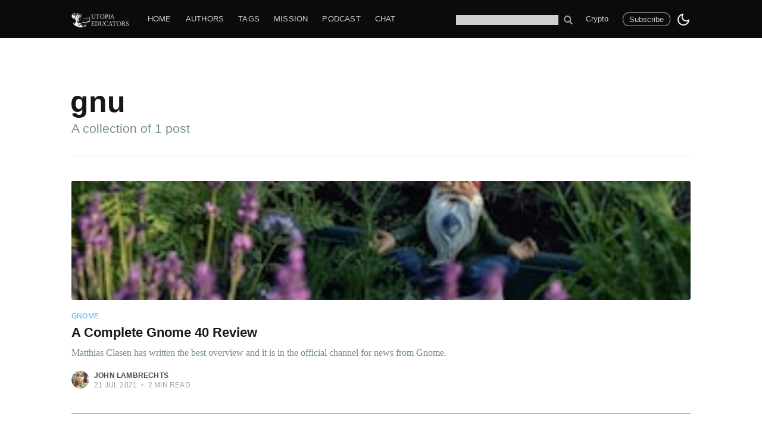

--- FILE ---
content_type: text/html; charset=utf-8
request_url: https://utopiaeducators.com/tag/gnu/
body_size: 10506
content:
<!DOCTYPE html>
<html lang="en" data-theme="light">
<head>

    <meta charset="utf-8" />
    <meta http-equiv="X-UA-Compatible" content="IE=edge" />

    <title>gnu - Utopia Educators</title>
    <meta name="HandheldFriendly" content="True" />
    <meta name="viewport" content="width=device-width, initial-scale=1.0" />

    <link rel="stylesheet" type="text/css" href="/assets/built/screen.css?v=dfea3c80be" />
    <link rel="stylesheet" type="text/css" href="/assets/css/custom.css?v=dfea3c80be" />

    <script>
        if(typeof(Storage) !== 'undefined') {
            if (localStorage.getItem('selected-theme') == 'light') {
                document.documentElement.setAttribute('data-theme', 'light');
            }
            else if (localStorage.getItem('selected-theme') == 'dark') {
                document.documentElement.setAttribute('data-theme', 'dark');
            }
        }
    </script>
    <link rel="icon" href="https://utopiaeducators.com/content/images/size/w256h256/2020/04/utopia_logo_transparent_square.png" type="image/png">
    <link rel="canonical" href="https://utopiaeducators.com/tag/gnu/">
    <meta name="referrer" content="no-referrer-when-downgrade">
    
    <meta property="og:site_name" content="Utopia Educators">
    <meta property="og:type" content="website">
    <meta property="og:title" content="gnu - Utopia Educators">
    <meta property="og:description" content="World perspectives from authors and journalists around the world. Edited by John P Lambrechts">
    <meta property="og:url" content="https://utopiaeducators.com/tag/gnu/">
    <meta property="og:image" content="https://utopiaeducators.com/content/images/2025/10/header.webp">
    <meta property="article:publisher" content="https://www.facebook.com/utopiaeducators">
    <meta name="twitter:card" content="summary_large_image">
    <meta name="twitter:title" content="gnu - Utopia Educators">
    <meta name="twitter:description" content="World perspectives from authors and journalists around the world. Edited by John P Lambrechts">
    <meta name="twitter:url" content="https://utopiaeducators.com/tag/gnu/">
    <meta name="twitter:image" content="https://utopiaeducators.com/content/images/2025/10/header.webp">
    <meta name="twitter:site" content="@utopiaeducators">
    <meta property="og:image:width" content="1200">
    <meta property="og:image:height" content="474">
    
    <script type="application/ld+json">
{
    "@context": "https://schema.org",
    "@type": "Series",
    "publisher": {
        "@type": "Organization",
        "name": "Utopia Educators",
        "url": "https://utopiaeducators.com/",
        "logo": {
            "@type": "ImageObject",
            "url": "https://utopiaeducators.com/content/images/2020/06/utopia_fulltransparent2.png"
        }
    },
    "url": "https://utopiaeducators.com/tag/gnu/",
    "name": "gnu",
    "mainEntityOfPage": "https://utopiaeducators.com/tag/gnu/"
}
    </script>

    <meta name="generator" content="Ghost 6.2">
    <link rel="alternate" type="application/rss+xml" title="Utopia Educators" href="https://utopiaeducators.com/rss/">
    <script defer src="https://cdn.jsdelivr.net/ghost/portal@~2.54/umd/portal.min.js" data-i18n="true" data-ghost="https://utopiaeducators.com/" data-key="8173dc6227d43ee1b48c0c26f4" data-api="https://utopiaeducators.com/ghost/api/content/" data-locale="en" data-members-signin-otc="false" crossorigin="anonymous"></script><style id="gh-members-styles">.gh-post-upgrade-cta-content,
.gh-post-upgrade-cta {
    display: flex;
    flex-direction: column;
    align-items: center;
    font-family: -apple-system, BlinkMacSystemFont, 'Segoe UI', Roboto, Oxygen, Ubuntu, Cantarell, 'Open Sans', 'Helvetica Neue', sans-serif;
    text-align: center;
    width: 100%;
    color: #ffffff;
    font-size: 16px;
}

.gh-post-upgrade-cta-content {
    border-radius: 8px;
    padding: 40px 4vw;
}

.gh-post-upgrade-cta h2 {
    color: #ffffff;
    font-size: 28px;
    letter-spacing: -0.2px;
    margin: 0;
    padding: 0;
}

.gh-post-upgrade-cta p {
    margin: 20px 0 0;
    padding: 0;
}

.gh-post-upgrade-cta small {
    font-size: 16px;
    letter-spacing: -0.2px;
}

.gh-post-upgrade-cta a {
    color: #ffffff;
    cursor: pointer;
    font-weight: 500;
    box-shadow: none;
    text-decoration: underline;
}

.gh-post-upgrade-cta a:hover {
    color: #ffffff;
    opacity: 0.8;
    box-shadow: none;
    text-decoration: underline;
}

.gh-post-upgrade-cta a.gh-btn {
    display: block;
    background: #ffffff;
    text-decoration: none;
    margin: 28px 0 0;
    padding: 8px 18px;
    border-radius: 4px;
    font-size: 16px;
    font-weight: 600;
}

.gh-post-upgrade-cta a.gh-btn:hover {
    opacity: 0.92;
}</style>
    <script defer src="https://cdn.jsdelivr.net/ghost/sodo-search@~1.8/umd/sodo-search.min.js" data-key="8173dc6227d43ee1b48c0c26f4" data-styles="https://cdn.jsdelivr.net/ghost/sodo-search@~1.8/umd/main.css" data-sodo-search="https://utopiaeducators.com/" data-locale="en" crossorigin="anonymous"></script>
    
    <link href="https://utopiaeducators.com/webmentions/receive/" rel="webmention">
    <script defer src="/public/cards.min.js?v=dfea3c80be"></script>
    <link rel="stylesheet" type="text/css" href="/public/cards.min.css?v=dfea3c80be">
    <script defer src="/public/comment-counts.min.js?v=dfea3c80be" data-ghost-comments-counts-api="https://utopiaeducators.com/members/api/comments/counts/"></script>
    <script defer src="/public/member-attribution.min.js?v=dfea3c80be"></script><style>:root {--ghost-accent-color: #000000;}</style>
    <style>
  .kg-bookmark-card a.kg-bookmark-container, .kg-bookmark-card a.kg-bookmark-container:hover {
      background: transparent;
  }
  .post-full-comments {
    padding: 10px;
    background: #bdbdbd;
  }
</style>
<link rel="stylesheet" type="text/css" href="//cdnjs.cloudflare.com/ajax/libs/cookieconsent2/3.0.3/cookieconsent.min.css" />
<script src="//cdnjs.cloudflare.com/ajax/libs/cookieconsent2/3.0.3/cookieconsent.min.js"></script>
<meta name="p:domain_verify" content="d1339d3e9c5a0ce058a3afc225b07f5d"/>
<noscript>
<!-- Matomo Image Tracker-->
<img referrerpolicy="no-referrer-when-downgrade" src="https://analytics.utopiaeducators.com/matomo.php?idsite=1&amp;rec=1" style="border:0" alt="" />
<!-- End Matomo -->
</noscript>
<!-- Matomo -->
<script>
  var _paq = window._paq = window._paq || [];
  /* tracker methods like "setCustomDimension" should be called before "trackPageView" */
  _paq.push(['trackPageView']);
  _paq.push(['enableLinkTracking']);
  (function() {
    var u="//analytics.utopiaeducators.com/";
    _paq.push(['setTrackerUrl', u+'matomo.php']);
    _paq.push(['setSiteId', '1']);
    var d=document, g=d.createElement('script'), s=d.getElementsByTagName('script')[0];
    g.async=true; g.src=u+'matomo.js'; s.parentNode.insertBefore(g,s);
  })();
</script>
<!-- End Matomo Code -->
<meta name="lightning" content="superjohn@getalby.com" /> 
<meta property="og:image" content="https://utopiaeducators.com/content/images/size/w300/2020/06/utopia_fulltransparent2.png" />

</head>
<body class="home-template">

    <div class="site-wrapper">

        
<header class="site-archive-header">
    <div class="outer site-nav-main">
    <div class="inner">
        <nav class="site-nav">
    <div class="site-nav-left-wrapper">
        <div class="site-nav-left">
                <a class="site-nav-logo" href="https://utopiaeducators.com"><img src="https://utopiaeducators.com/content/images/2020/06/utopia_fulltransparent2.png" alt="Utopia Educators" /></a>
            <div class="site-nav-content">
                    <ul class="nav">
    <li class="nav-home"><a href="https://utopiaeducators.com/">Home</a></li>
    <li class="nav-authors"><a href="https://utopiaeducators.com/authors/">Authors</a></li>
    <li class="nav-tags"><a href="https://utopiaeducators.com/browse-tags/">Tags</a></li>
    <li class="nav-mission"><a href="https://utopiaeducators.com/mission-statement/">Mission</a></li>
    <li class="nav-podcast"><a href="https://utopiaeducators.com/tag/podcast/">Podcast</a></li>
    <li class="nav-chat"><a href="https://discord.gg/w8PByFX">Chat</a></li>
</ul>


            </div>
        </div>
    </div>
    <div class="site-nav-right">
		<form action="/utopia-search/" method="GET" style="margin-top: 3px" class="social-link social-link-fb">
        <input style="color:#000; border: 0px;" name="q" type="search" alt="search" id="google-search-box" value="" />
        <button type="submit" style="filter: invert(1); padding: 0px; padding-left:5px; background: transparent; color: #fff;" class="social-link social-link-fb">
<svg version="1.1" xmlns="http://www.w3.org/2000/svg" xmlns:xlink="http://www.w3.org/1999/xlink" x="0px" y="0px" viewBox="0 0 1000 1000" enable-background="new 0 0 1000 1000" xml:space="preserve" style="height: 1.5rem; filter: invert(1); margin-top:-3px">
<g><path d="M954.7,855L774.6,674.8c-13.5-13.5-30.8-20.8-48.4-22.5c54.3-67.7,87-153.5,87-246.8C813.1,187.4,635.7,10,417.6,10S22.1,187.4,22.1,405.5S199.5,801,417.6,801c82.3,0,158.8-25.3,222.1-68.5c0.4,19.6,8,39.1,23,54.1l180.2,180.2c15.4,15.5,35.7,23.2,55.9,23.2c20.2,0,40.5-7.7,55.9-23.2C985.6,935.9,985.6,885.9,954.7,855z M417.6,669.2c-145.4,0-263.7-118.3-263.7-263.7s118.3-263.7,263.7-263.7s263.7,118.3,263.7,263.7S563,669.2,417.6,669.2z"></path></g>
</svg>
        </button>
</form>
<script type="text/javascript">
function getParameterByName(name, url) {
    if (!url) url = window.location.href;
    name = name.replace(/[\[\]]/g, '\\$&');
    var regex = new RegExp('[?&]' + name + '(=([^&#]*)|&|#|$)'),
        results = regex.exec(url);
    if (!results) return null;
    if (!results[2]) return '';
    return decodeURIComponent(results[2].replace(/\+/g, ' '));
}
document.getElementById("google-search-box").value = getParameterByName('q');
</script>
            <ul class="nav">
    <li class="nav-crypto"><a href="https://utopiaeducators.com/cryptocurrency-in-2025/">Crypto</a></li>
</ul>


            <a class="subscribe-button" href="#subscribe">Subscribe</a>
        <div class="dark-light">
            <div class="icon-dark">
                <svg xmlns="http://www.w3.org/2000/svg" width="24" height="24" viewBox="0 0 24 24" fill="none" stroke="currentColor" stroke-width="2" stroke-linecap="round" stroke-linejoin="round" class="feather feather-sun"><circle cx="12" cy="12" r="5"></circle><line x1="12" y1="1" x2="12" y2="3"></line><line x1="12" y1="21" x2="12" y2="23"></line><line x1="4.22" y1="4.22" x2="5.64" y2="5.64"></line><line x1="18.36" y1="18.36" x2="19.78" y2="19.78"></line><line x1="1" y1="12" x2="3" y2="12"></line><line x1="21" y1="12" x2="23" y2="12"></line><line x1="4.22" y1="19.78" x2="5.64" y2="18.36"></line><line x1="18.36" y1="5.64" x2="19.78" y2="4.22"></line></svg>            </div>
            <div class="icon-light">
                <svg xmlns="http://www.w3.org/2000/svg" width="24" height="24" viewBox="0 0 24 24" fill="none" stroke="currentColor" stroke-width="2" stroke-linecap="round" stroke-linejoin="round" class="feather feather-moon"><path d="M21 12.79A9 9 0 1 1 11.21 3 7 7 0 0 0 21 12.79z"></path></svg>            </div>
        </div>
    </div>
</nav>
    </div>
</div>    

<div class="outer site-header-background no-image">

 
        <div class="inner site-header-content">
            <h1 class="site-title">gnu</h1>
            <h2 class="site-description">
                A collection of 1 post
            </h2>
        </div>
    </div>
</header>

<main id="site-main" class="site-main outer">
    <div class="inner posts">
        <div class="post-feed">
                <article class="post-card post tag-gnome tag-gnome40 tag-linux tag-gnu tag-hash-import-2023-06-04-14-40 tag-hash-import-2025-10-07-19-55 featured ">

    <a class="post-card-image-link" href="/a-complete-gnome-40-review/">
        <img class="post-card-image lazyload"
            src="https://images.unsplash.com/photo-1528659432556-884cfe1480ef?crop&#x3D;entropy&amp;cs&#x3D;tinysrgb&amp;fit&#x3D;max&amp;fm&#x3D;jpg&amp;ixid&#x3D;MnwxMTc3M3wwfDF8c2VhcmNofDE5fHxnbm9tZXxlbnwwfHx8fDE2MjY4NjE1Mjg&amp;ixlib&#x3D;rb-1.2.1&amp;q&#x3D;80&amp;w&#x3D;300"
            alt="A Complete Gnome 40 Review"
        />
    </a>

    <div class="post-card-content">

        <a class="post-card-content-link" href="/a-complete-gnome-40-review/">

            <header class="post-card-header">
                    <div class="post-card-primary-tag">gnome</div>
                <h2 class="post-card-title">A Complete Gnome 40 Review</h2>
            </header>

            <section class="post-card-excerpt">
                    <p>Matthias Clasen has written the best overview and it is in the official channel for news from Gnome.</p>
            </section>

        </a>

        <footer class="post-card-meta">
            <ul class="author-list">
                <li class="author-list-item">
            
                    <div class="author-name-tooltip">
                        John Lambrechts
                    </div>
            
                    <a href="/author/john-2/" class="static-avatar">
                        <img class="author-profile-image" src="/content/images/size/w300/2025/11/18671550159.jpg" alt="John Lambrechts" />
                    </a>
                </li>
            </ul>
            <div class="post-card-byline-content">
                <span><a href="/author/john-2/">John Lambrechts</a></span>
                <span class="post-card-byline-date"><time datetime="2021-07-21">21 Jul 2021</time> <span class="bull">&bull;</span> 2 min read</span>
            </div>
        </footer>

    </div>

</article>
        </div>
    </div>
</main>


        <footer class="site-footer outer">
            <div class="site-footer-content inner">
                <section class="copyright"><a href="https://utopiaeducators.com">Utopia Educators</a> &copy; 2025</section>
                <nav class="site-footer-nav">
                    <a href="https://utopiaeducators.com">Latest Posts</a>
                    <a href="https://www.facebook.com/utopiaeducators" target="_blank" rel="noopener">Facebook</a>
                    <a href="https://x.com/utopiaeducators" target="_blank" rel="noopener">Twitter</a>
                    <a href="https://ghost.org" target="_blank" rel="noopener">Ghost</a>
                </nav>
            </div>
        </footer>

    </div>

    <div class="subscribe-notification subscribe-success-message">
        <a class="subscribe-close-button" href="javascript:;"></a>
        You've successfully subscribed to Utopia Educators!
    </div>
    <div class="subscribe-notification subscribe-failure-message">
        <a class="subscribe-close-button" href="javascript:;"></a>
        Could not sign up! Invalid sign up link.
    </div>

    <div id="subscribe" class="subscribe-overlay">
        <a class="subscribe-close-overlay" href="#"></a>
        <a class="subscribe-close-button" href="#"></a>
        <div class="subscribe-overlay-content">
                <img class="subscribe-overlay-logo" src="https://utopiaeducators.com/content/images/2020/06/utopia_fulltransparent2.png" alt="Utopia Educators" />
            <div class="subscribe-form">
                <h1 class="subscribe-overlay-title">Subscribe to Utopia Educators</h1>
                <p class="subscribe-overlay-description">Stay up to date! Get all the latest & greatest posts delivered straight to your inbox</p>
                <form data-members-form="subscribe">
                    <div class="form-group">
                        <input class="subscribe-email" data-members-email placeholder="youremail@example.com"
                            autocomplete="false" />
                        <button class="button primary" type="submit">
                            <span class="button-content">Subscribe</span>
                            <span class="button-loader"><svg version="1.1" id="loader-1" xmlns="http://www.w3.org/2000/svg" xmlns:xlink="http://www.w3.org/1999/xlink" x="0px"
    y="0px" width="40px" height="40px" viewBox="0 0 40 40" enable-background="new 0 0 40 40" xml:space="preserve">
    <path opacity="0.2" fill="#000" d="M20.201,5.169c-8.254,0-14.946,6.692-14.946,14.946c0,8.255,6.692,14.946,14.946,14.946
s14.946-6.691,14.946-14.946C35.146,11.861,28.455,5.169,20.201,5.169z M20.201,31.749c-6.425,0-11.634-5.208-11.634-11.634
c0-6.425,5.209-11.634,11.634-11.634c6.425,0,11.633,5.209,11.633,11.634C31.834,26.541,26.626,31.749,20.201,31.749z" />
    <path fill="#000" d="M26.013,10.047l1.654-2.866c-2.198-1.272-4.743-2.012-7.466-2.012h0v3.312h0
C22.32,8.481,24.301,9.057,26.013,10.047z">
        <animateTransform attributeType="xml" attributeName="transform" type="rotate" from="0 20 20" to="360 20 20"
            dur="0.5s" repeatCount="indefinite" />
    </path>
</svg></span>
                        </button>
                    </div>
                    <div class="message-success">
                        <strong>Great!</strong> Check your inbox and click the link to confirm your subscription.
                    </div>
                    <div class="message-error">
                        Please enter a valid email address!
                    </div>
                </form>
            </div>
        </div>
    </div>

    <script
        src="https://code.jquery.com/jquery-3.4.1.min.js"
        integrity="sha256-CSXorXvZcTkaix6Yvo6HppcZGetbYMGWSFlBw8HfCJo="
        crossorigin="anonymous">
    </script>
    <script src="/assets/built/casper.js?v=dfea3c80be"></script>

    <script>
        // Parse the URL parameter
        function getParameterByName(name, url) {
            if (!url) url = window.location.href;
            name = name.replace(/[\[\]]/g, "\\$&");
            var regex = new RegExp("[?&]" + name + "(=([^&#]*)|&|#|$)"),
                results = regex.exec(url);
            if (!results) return null;
            if (!results[2]) return '';
            return decodeURIComponent(results[2].replace(/\+/g, " "));
        }

        // Give the parameter a variable name
        var action = getParameterByName('action');
        var success = getParameterByName('success');

        $(document).ready(function () {
            var html = $('html'),
            darkLight = $('.dark-light')
            darkLight.on('click', function(){
                if(html.attr('data-theme') === 'light'){
                    html.attr('data-theme', 'dark')
                    localStorage.setItem('selected-theme', 'dark');
                }else{
                    html.attr('data-theme', 'light')
                    localStorage.setItem('selected-theme', 'light');
                }
            })
            if (action == 'subscribe' && (success === null || success === 'true')) {
                $('body').addClass('subscribe-success');
            }

            if (action == 'subscribe' && success === 'false') {
                $('body').addClass('subscribe-failure');
            }

            $('.subscribe-notification .subscribe-close-button').click(function () {
                $('.subscribe-notification').addClass('close');
            });

            // Reset form on opening subscrion overlay
            $('.subscribe-button').click(function() {
                $('.subscribe-overlay form').removeClass();
                $('.subscribe-email').val('');
            });
        });
    </script>

    

    <svg aria-hidden="true" style="position: absolute; width: 0; height: 0; overflow: hidden;" version="1.1" xmlns="http://www.w3.org/2000/svg" xmlns:xlink="http://www.w3.org/1999/xlink">
    <defs>
        <!-- discord -->
        <symbol id="icon-discord" viewBox="0 0 24 24">
        <title>discord</title>
        <path d="M20.222 0c1.406 0 2.54 1.137 2.607 2.475v21.525l-2.677-2.273-1.47-1.338-1.604-1.398 0.67 2.205h-14.038c-1.402 0-2.54-1.065-2.54-2.476v-16.24c0-1.338 1.14-2.477 2.545-2.477l16.507-0.003zM14.104 5.683h-0.030l-0.202 0.2c2.073 0.6 3.076 1.537 3.076 1.537-1.336-0.668-2.54-1.002-3.744-1.137-0.87-0.135-1.74-0.064-2.475 0h-0.2c-0.47 0-1.47 0.2-2.81 0.735-0.467 0.203-0.735 0.336-0.735 0.336s1.002-1.002 3.21-1.537l-0.135-0.135s-1.672-0.064-3.477 1.27c0 0-1.805 3.144-1.805 7.020 0 0 1 1.74 3.743 1.806 0 0 0.4-0.533 0.805-1.002-1.54-0.468-2.14-1.404-2.14-1.404s0.134 0.066 0.335 0.2h0.060c0.030 0 0.044 0.015 0.060 0.030v0.006c0.016 0.016 0.030 0.030 0.060 0.030 0.33 0.136 0.66 0.27 0.93 0.4 0.466 0.202 1.065 0.403 1.8 0.536 0.93 0.135 1.996 0.2 3.21 0 0.6-0.135 1.2-0.267 1.8-0.535 0.39-0.2 0.87-0.4 1.397-0.737 0 0-0.6 0.936-2.205 1.404 0.33 0.466 0.795 1 0.795 1 2.744-0.060 3.81-1.8 3.87-1.726 0-3.87-1.815-7.020-1.815-7.020-1.635-1.214-3.165-1.26-3.435-1.26l0.056-0.020zM14.272 10.096c0.703 0 1.27 0.6 1.27 1.335 0 0.74-0.57 1.34-1.27 1.34s-1.27-0.6-1.27-1.334c0.002-0.74 0.573-1.338 1.27-1.338zM9.729 10.096c0.7 0 1.266 0.6 1.266 1.335 0 0.74-0.57 1.34-1.27 1.34s-1.27-0.6-1.27-1.334c0-0.74 0.57-1.338 1.27-1.338z"></path>
        </symbol>
        <!-- flickr -->
        <symbol id="icon-flickr" viewBox="0 0 21 24">
        <title>flickr</title>
        <path d="M16.714 1.714c2.129 0 3.857 1.728 3.857 3.857v12.857c0 2.129-1.728 3.857-3.857 3.857h-12.857c-2.129 0-3.857-1.728-3.857-3.857v-12.857c0-2.129 1.728-3.857 3.857-3.857h12.857zM9.348 12c0-1.567-1.272-2.839-2.839-2.839s-2.839 1.272-2.839 2.839 1.272 2.839 2.839 2.839 2.839-1.272 2.839-2.839zM16.902 12c0-1.567-1.272-2.839-2.839-2.839s-2.839 1.272-2.839 2.839 1.272 2.839 2.839 2.839 2.839-1.272 2.839-2.839z"></path>
        </symbol>
        <!-- tumblr -->
        <symbol id="icon-tumblr" viewBox="0 0 15 24">
        <title>tumblr</title>
        <path d="M12.643 17.799l1.071 3.174c-0.402 0.603-2.223 1.286-3.857 1.313-4.862 0.080-6.696-3.455-6.696-5.946v-7.286h-2.25v-2.879c3.375-1.219 4.192-4.272 4.379-6.013 0.013-0.107 0.107-0.161 0.161-0.161h3.268v5.679h4.46v3.375h-4.473v6.938c0 0.938 0.348 2.237 2.143 2.196 0.589-0.013 1.379-0.188 1.795-0.388z"></path>
        </symbol>
        <!-- dribbble -->
        <symbol id="icon-dribbble" viewBox="0 0 21 24">
        <title>dribbble</title>
        <path d="M13.714 20.089c-0.134-0.777-0.643-3.455-1.875-6.67-0.013 0-0.040 0.013-0.054 0.013 0 0-5.21 1.821-6.897 5.491-0.080-0.067-0.201-0.147-0.201-0.147 1.527 1.246 3.469 2.009 5.598 2.009 1.219 0 2.371-0.254 3.429-0.696zM11.237 11.96c-0.214-0.496-0.455-0.991-0.71-1.487-4.527 1.353-8.866 1.246-9.013 1.246-0.013 0.094-0.013 0.188-0.013 0.281 0 2.25 0.857 4.313 2.25 5.866v0c2.397-4.272 7.138-5.799 7.138-5.799 0.121-0.040 0.241-0.067 0.348-0.107zM9.804 9.121c-1.527-2.705-3.147-4.902-3.268-5.063-2.451 1.152-4.272 3.415-4.848 6.134 0.228 0 3.897 0.040 8.116-1.071zM18.964 13.393c-0.188-0.054-2.638-0.83-5.478-0.388 1.152 3.174 1.621 5.759 1.714 6.281 1.969-1.326 3.362-3.442 3.763-5.893zM8.183 3.469c-0.013 0-0.013 0-0.027 0.013 0 0 0.013-0.013 0.027-0.013zM16.085 5.411c-1.54-1.366-3.576-2.196-5.799-2.196-0.71 0-1.406 0.094-2.076 0.254 0.134 0.174 1.795 2.357 3.295 5.116 3.308-1.232 4.554-3.134 4.58-3.174zM19.071 11.906c-0.027-2.076-0.763-3.991-1.996-5.491-0.027 0.027-1.433 2.063-4.902 3.482 0.201 0.415 0.402 0.844 0.589 1.272 0.067 0.147 0.121 0.308 0.188 0.455 3.027-0.388 6.013 0.268 6.121 0.281zM20.571 12c0 5.679-4.607 10.286-10.286 10.286s-10.286-4.607-10.286-10.286 4.607-10.286 10.286-10.286 10.286 4.607 10.286 10.286z"></path>
        </symbol>
        <!-- vk -->
        <symbol id="icon-vk" viewBox="0 0 26 24">
        <title>vk</title>
        <path d="M25.674 6.964c0.201 0.549-0.429 1.835-2.009 3.938-2.598 3.455-2.879 3.134-0.737 5.129 2.062 1.915 2.491 2.839 2.558 2.96 0 0 0.857 1.5-0.951 1.513l-3.429 0.054c-0.737 0.147-1.714-0.522-1.714-0.522-1.286-0.884-2.491-3.174-3.429-2.879 0 0-0.964 0.308-0.938 2.371 0.013 0.442-0.201 0.683-0.201 0.683s-0.241 0.254-0.71 0.295h-1.54c-3.388 0.214-6.375-2.906-6.375-2.906s-3.268-3.375-6.134-10.112c-0.188-0.442 0.013-0.656 0.013-0.656s0.201-0.254 0.763-0.254l3.67-0.027c0.348 0.054 0.589 0.241 0.589 0.241s0.214 0.147 0.321 0.429c0.603 1.5 1.379 2.866 1.379 2.866 1.339 2.759 2.25 3.228 2.772 2.946 0 0 0.683-0.415 0.536-3.75-0.054-1.205-0.388-1.754-0.388-1.754-0.308-0.415-0.884-0.536-1.138-0.576-0.201-0.027 0.134-0.509 0.576-0.723 0.656-0.321 1.821-0.335 3.201-0.321 1.085 0.013 1.393 0.080 1.808 0.174 1.272 0.308 0.844 1.487 0.844 4.326 0 0.911-0.174 2.183 0.482 2.598 0.281 0.188 0.978 0.027 2.692-2.893 0 0 0.804-1.393 1.433-3.013 0.107-0.295 0.335-0.415 0.335-0.415s0.214-0.121 0.509-0.080l3.857-0.027c1.165-0.147 1.353 0.388 1.353 0.388z"></path>
        </symbol>
        <!-- slack -->
        <symbol id="icon-slack" viewBox="0 0 22 24">
        <title>slack</title>
        <path d="M20.344 10.393c1.098 0 1.942 0.804 1.942 1.902 0 0.857-0.442 1.46-1.246 1.741l-2.304 0.79 0.75 2.237c0.067 0.201 0.094 0.415 0.094 0.629 0 1.058-0.857 1.942-1.915 1.942-0.844 0-1.594-0.522-1.862-1.326l-0.737-2.21-4.152 1.42 0.737 2.196c0.067 0.201 0.107 0.415 0.107 0.629 0 1.045-0.857 1.942-1.929 1.942-0.844 0-1.58-0.522-1.848-1.326l-0.737-2.183-2.049 0.71c-0.214 0.067-0.442 0.121-0.67 0.121-1.085 0-1.902-0.804-1.902-1.888 0-0.83 0.536-1.58 1.326-1.848l2.089-0.71-1.406-4.192-2.089 0.723c-0.214 0.067-0.429 0.107-0.643 0.107-1.071 0-1.902-0.817-1.902-1.888 0-0.83 0.536-1.58 1.326-1.848l2.103-0.71-0.71-2.129c-0.067-0.201-0.107-0.415-0.107-0.629 0-1.058 0.857-1.942 1.929-1.942 0.844 0 1.58 0.522 1.848 1.326l0.723 2.143 4.152-1.406-0.723-2.143c-0.067-0.201-0.107-0.415-0.107-0.629 0-1.058 0.871-1.942 1.929-1.942 0.844 0 1.594 0.536 1.862 1.326l0.71 2.156 2.17-0.737c0.188-0.054 0.375-0.080 0.576-0.080 1.045 0 1.942 0.777 1.942 1.848 0 0.83-0.643 1.527-1.393 1.781l-2.103 0.723 1.406 4.232 2.196-0.75c0.201-0.067 0.415-0.107 0.616-0.107zM9.71 13.902l4.152-1.406-1.406-4.219-4.152 1.433z"></path>
        </symbol>
        <!-- behance -->
        <symbol id="icon-behance" viewBox="0 0 21 24">
        <title>behance</title>
        <path d="M16.714 1.714c2.129 0 3.857 1.728 3.857 3.857v12.857c0 2.129-1.728 3.857-3.857 3.857h-12.857c-2.129 0-3.857-1.728-3.857-3.857v-12.857c0-2.129 1.728-3.857 3.857-3.857h12.857zM6.683 6.629h-4.969v10.54h5.116c1.915 0 3.71-0.911 3.71-3.054 0-1.326-0.629-2.304-1.915-2.679 0.938-0.455 1.433-1.138 1.433-2.196 0-2.103-1.567-2.612-3.375-2.612zM6.388 10.888h-2.357v-2.464h2.183c0.83 0 1.594 0.228 1.594 1.205 0 0.897-0.589 1.259-1.42 1.259zM6.509 15.375h-2.478v-2.906h2.531c1.018 0 1.661 0.442 1.661 1.513s-0.763 1.393-1.714 1.393zM15.214 15.804c-1.232 0-1.875-0.723-1.875-1.942h5.504c0.013-0.134 0.013-0.268 0.013-0.402 0-2.25-1.326-4.138-3.723-4.138-2.317 0-3.911 1.754-3.911 4.045 0 2.384 1.5 4.004 3.911 4.004 1.835 0 3.013-0.817 3.576-2.558h-1.848c-0.201 0.643-1.018 0.991-1.647 0.991zM15.080 10.902c1.045 0 1.567 0.629 1.661 1.634h-3.402c0.067-1.004 0.737-1.634 1.741-1.634zM12.911 7.339h4.272v1.031h-4.272v-1.031z"></path>
        </symbol>
        <!-- spotify -->
        <symbol id="icon-spotify" viewBox="0 0 21 24">
        <title>spotify</title>
        <path d="M15.094 16.205c0-0.375-0.147-0.522-0.402-0.683-1.728-1.031-3.737-1.54-5.987-1.54-1.313 0-2.571 0.174-3.844 0.455-0.308 0.067-0.563 0.268-0.563 0.696 0 0.335 0.254 0.656 0.656 0.656 0.121 0 0.335-0.067 0.496-0.107 1.045-0.214 2.143-0.362 3.254-0.362 1.969 0 3.83 0.482 5.317 1.379 0.161 0.094 0.268 0.147 0.442 0.147 0.335 0 0.629-0.268 0.629-0.643zM16.379 13.326c0-0.362-0.134-0.616-0.469-0.817-2.049-1.219-4.647-1.888-7.339-1.888-1.728 0-2.906 0.241-4.058 0.563-0.429 0.121-0.643 0.415-0.643 0.857s0.362 0.804 0.804 0.804c0.188 0 0.295-0.054 0.496-0.107 0.938-0.254 2.063-0.442 3.362-0.442 2.545 0 4.862 0.67 6.536 1.661 0.147 0.080 0.295 0.174 0.509 0.174 0.455 0 0.804-0.362 0.804-0.804zM17.826 10.004c0-0.496-0.214-0.75-0.536-0.938-2.317-1.353-5.491-1.982-8.518-1.982-1.781 0-3.415 0.201-4.875 0.629-0.375 0.107-0.723 0.429-0.723 0.991 0 0.549 0.415 0.978 0.964 0.978 0.201 0 0.388-0.067 0.536-0.107 1.299-0.362 2.705-0.496 4.112-0.496 2.786 0 5.679 0.616 7.54 1.728 0.188 0.107 0.321 0.161 0.536 0.161 0.509 0 0.964-0.402 0.964-0.964zM20.571 12c0 5.679-4.607 10.286-10.286 10.286s-10.286-4.607-10.286-10.286 4.607-10.286 10.286-10.286 10.286 4.607 10.286 10.286z"></path>
        </symbol>
        <!-- codepen -->
        <symbol id="icon-codepen" viewBox="0 0 24 24">
        <title>codepen</title>
        <path d="M2.893 15.656l8.076 5.384v-4.808l-4.473-2.987zM2.063 13.728l2.585-1.728-2.585-1.728v3.455zM13.031 21.040l8.076-5.384-3.603-2.411-4.473 2.987v4.808zM12 14.438l3.643-2.438-3.643-2.438-3.643 2.438zM6.496 10.754l4.473-2.987v-4.808l-8.076 5.384zM19.353 12l2.585 1.728v-3.455zM17.504 10.754l3.603-2.411-8.076-5.384v4.808zM24 8.344v7.313c0 0.335-0.174 0.67-0.455 0.857l-10.969 7.313c-0.174 0.107-0.375 0.174-0.576 0.174s-0.402-0.067-0.576-0.174l-10.969-7.313c-0.281-0.188-0.455-0.522-0.455-0.857v-7.313c0-0.335 0.174-0.67 0.455-0.857l10.969-7.313c0.174-0.107 0.375-0.174 0.576-0.174s0.402 0.067 0.576 0.174l10.969 7.313c0.281 0.188 0.455 0.522 0.455 0.857z"></path>
        </symbol>
        <!-- twitch -->
        <symbol id="icon-twitch" viewBox="0 0 24 24">
        <title>twitch</title>
        <path d="M12 5.813v5.813h-1.942v-5.813h1.942zM17.33 5.813v5.813h-1.942v-5.813h1.942zM17.33 15.991l3.388-3.402v-10.647h-15.991v14.049h4.366v2.906l2.906-2.906h5.33zM22.661 0v13.567l-5.813 5.813h-4.366l-2.906 2.906h-2.906v-2.906h-5.33v-15.509l1.46-3.871h19.862z"></path>
        </symbol>
        <!-- vimeo -->
        <symbol id="icon-vimeo" viewBox="0 0 24 24">
        <title>vimeo</title>
        <path d="M22.888 6.938c-0.094 2.116-1.58 5.022-4.446 8.719-2.973 3.844-5.464 5.772-7.527 5.772-1.272 0-2.344-1.179-3.214-3.522-0.589-2.143-1.179-4.299-1.768-6.455-0.643-2.344-1.353-3.509-2.103-3.509-0.161 0-0.723 0.335-1.701 1.018l-1.031-1.313c1.071-0.951 2.129-1.915 3.188-2.839 1.42-1.259 2.504-1.888 3.228-1.955 1.701-0.161 2.732 0.991 3.134 3.469 0.415 2.679 0.723 4.353 0.884 4.996 0.496 2.223 1.018 3.335 1.607 3.335 0.455 0 1.138-0.71 2.063-2.156 0.911-1.446 1.393-2.545 1.46-3.295 0.121-1.246-0.362-1.862-1.46-1.862-0.522 0-1.058 0.121-1.621 0.348 1.071-3.509 3.121-5.21 6.147-5.116 2.237 0.067 3.295 1.527 3.161 4.366z"></path>
        </symbol>
        <!-- snapchat -->
        <symbol id="icon-snapchat" viewBox="0 0 22 24">
        <title>snapchat</title>
        <path d="M11.357 1.714c2.411-0.027 4.406 1.326 5.411 3.496 0.308 0.656 0.362 1.674 0.362 2.397 0 0.857-0.067 1.701-0.121 2.558 0.107 0.054 0.254 0.094 0.375 0.094 0.482 0 0.884-0.362 1.366-0.362 0.455 0 1.112 0.321 1.112 0.857 0 1.286-2.692 1.045-2.692 2.17 0 0.201 0.080 0.388 0.161 0.576 0.643 1.406 1.862 2.759 3.308 3.362 0.348 0.147 0.696 0.228 1.071 0.308 0.241 0.054 0.375 0.228 0.375 0.469 0 0.911-2.317 1.286-2.933 1.379-0.268 0.415-0.067 1.393-0.777 1.393-0.549 0-1.098-0.174-1.688-0.174-0.281 0-0.563 0.013-0.83 0.067-1.594 0.268-2.129 1.982-4.741 1.982-2.518 0-3.121-1.714-4.674-1.982-0.281-0.054-0.563-0.067-0.844-0.067-0.603 0-1.179 0.201-1.661 0.201-0.75 0-0.522-0.991-0.804-1.42-0.616-0.094-2.933-0.469-2.933-1.379 0-0.241 0.134-0.415 0.375-0.469 0.375-0.080 0.723-0.161 1.071-0.308 1.433-0.589 2.679-1.955 3.308-3.362 0.080-0.188 0.161-0.375 0.161-0.576 0-1.125-2.705-0.911-2.705-2.156 0-0.522 0.616-0.857 1.085-0.857 0.415 0 0.83 0.348 1.353 0.348 0.147 0 0.295-0.027 0.429-0.094-0.054-0.844-0.121-1.688-0.121-2.545 0-0.723 0.054-1.754 0.362-2.411 1.179-2.545 3.174-3.469 5.839-3.496z"></path>
        </symbol>
        <!-- telegram -->
        <symbol id="icon-telegram" viewBox="0 0 24 24">
        <title>telegram</title>
        <path d="M15.924 17.504l1.969-9.281c0.174-0.817-0.295-1.138-0.83-0.938l-11.571 4.46c-0.79 0.308-0.777 0.75-0.134 0.951l2.96 0.924 6.871-4.326c0.321-0.214 0.616-0.094 0.375 0.121l-5.558 5.022-0.214 3.054c0.308 0 0.442-0.134 0.603-0.295l1.446-1.393 3 2.21c0.549 0.308 0.938 0.147 1.085-0.509zM24 12c0 6.629-5.371 12-12 12s-12-5.371-12-12 5.371-12 12-12 12 5.371 12 12z"></path>
        </symbol>
    </defs>
</svg>
<script>
var followSocialMedia = {
  'youtube': ['https://www.youtube.com/channel/UCazMWuxhiFltWThtGdI57DA','Utopia Educators'],
  'instagram': ['https://instagram.com/utopiaeducators','@utopiaeducators'],
  'linkedin': ['https://www.linkedin.com/company/utopiaeducators/','Utopia Educators'],
  'discord': ['https://discord.gg/9Ahf49A','Discord'],
};
</script>
<script>
var disqusShortName = 'utopiaeducators';
</script>
</body>
</html>


--- FILE ---
content_type: text/css; charset=UTF-8
request_url: https://utopiaeducators.com/assets/css/custom.css?v=dfea3c80be
body_size: 1756
content:
.text-center{
	text-align: center;
}
.page-heading {
    margin: 50px auto 0 auto;
    font-size: 45px;
    font-weight: 700;
}
.feature-posts-wrap {
    display: flex;
    flex-wrap: wrap;
    flex-basis: 50%;
    justify-content: center;
}
.feature-post-card-home {
    flex-basis: 50%;
    padding: 50px 50px 0px 50px;
}
.feature-post-card-home .meta {
    background: white;
    /*border-radius: 10px;*/
    padding: 10px 15px;
    transform: translateY(-50px);
    width: 80%;
    margin: 0 auto;
    box-shadow: 0px 0px 5px #b1afaf;
}
.feature-post-card-home .post-card-excerpt p {
    margin-bottom: 1em;
    max-height: 75px;
    overflow: hidden;
}
.feature-post-card-home .post-card-image {
    width: 100%;
    height: 200px;
    background: var(--lightgrey) no-repeat 50%;
    -o-object-fit: cover;
    object-fit: cover;
    border-radius: 10px;
}
.page-heading svg {
    width: 35px;
    display: inline-block;
    vertical-align: revert;
}
.bg-color-section {
    /*background: whitesmoke;*/
}
.c-title-bar {
    display: -webkit-box;
    display: -ms-flexbox;
    display: flex;
    -webkit-box-align: baseline;
    -ms-flex-align: baseline;
    align-items: baseline;
    -webkit-box-pack: justify;
    -ms-flex-pack: justify;
    justify-content: space-between;
    margin-bottom: 24px;
    border-bottom: 1px solid #e3e3e3;
}
.c-card-author-mini {
    width: 100%;
    display: -webkit-box;
    display: -ms-flexbox;
    display: flex;
    -webkit-box-align: center;
    -ms-flex-align: center;
    align-items: center;
    padding: 24px;
    /* background-color: #fff; */
    background: linear-gradient(#ffffff,#efefef);
    border-radius: 2px;
    border: .5px solid #e3e3e3;
    flex-basis: 30%;
    margin: 50px 15px;
    /* box-shadow: 0px 0px 5px #b1afaf; */
}
.c-card-author-mini:not(:last-child) {
    /*margin-bottom: 24px;*/
}
.c-card-author-mini__media {
    width: 64px;
    height: 64px;
    border-radius: 100%;
    margin-right: 16px;
    background-color: gray;
}
.c-card-author-mini__image {
    -o-object-fit: cover;
    object-fit: cover;
    width: 64px;
    height: 64px;
    min-width: 64px;
    border-radius: 100%;
}
.lazyloaded {
    opacity: 1;
    -webkit-transition: opacity .5s ease;
    transition: opacity .5s ease;
}
.c-card-author-mini__name {
    font-size: 14px;
    line-height: 22px;
    font-weight: 700;
    -webkit-transition: .5s;
    transition: .5s;
    letter-spacing: .5px;
}
.c-card-author-mini__bio {
    color: gray;
    font-size: 12px;
    line-height: 16px;
    font-weight: 500;
    margin-top: 4px;
}
.authors-wrap {
    display: flex;
    flex-wrap: wrap;
    justify-content: center;
    margin: 30px auto;
}
.c-tag-card__title a {
    color: #000;
    font-weight: 600;
    font-size: 20px;
    display: inline-block;
}
.c-tag-card__title a span {
    background: #000;
    color: #fff;
    padding: 4px 8px;
    line-height: 1;
    font-size: 13px;
    border-radius: 5px;
    display: inline-block;
    vertical-align: middle;
}
.tags-wrap {
    display: flex;
    justify-content: center;
    margin: 40px auto;
    width: 90%;
    flex-wrap: wrap;
}
.c-tag-card__title {
    flex-basis: 33.3333%;
    text-align: center;
}
.c-tag-card__title a:hover{
	text-decoration: none;
}
.section-border-top{
	border-top: 1px solid #f1f1f1;
}
.feature-post-section {
    margin-top: 40px;
}
.feature-posts-wrap {
    padding-bottom: 50px;
}
.post-card-title a {
    color: #525151;
}
.home-template .site-nav-main .site-nav {
    opacity: 1;
    transition: all .5s cubic-bezier(.19,1,.22,1) 0s;
}
.home-template .site-nav-main {
    z-index: 1000;
}
.feature-post-card-home .meta:after {
    content: '';
    background: url(/ue-media/quote.png);
    position: absolute;
    left: -10px;
    top: -15px;
    width: 22px;
    height: 22px;
    background-size: contain;
    background-repeat: no-repeat;
}
.feature-post-card-home .meta:before {
    content: '';
    background: url(/ue-media/quotedark.png);
    position: absolute;
    width: 20px;
    height: 20px;
    background-size: contain;
    background-repeat: no-repeat;
    bottom: -15px;
    right: -10px;
}
.page-heading {
    margin: 50px auto 0 auto;
    font-size: 35px;
    font-weight: 700;
    color: #000;
    vertical-align: bottom;
}
.page-heading img {
    display: inline-block;
    margin-top: -8px;
    max-height: 25px;
    margin-right: 10px;
}
.section-bg-heading {
    margin: 50px 0;
    background: #000;
    color: #fff;
    /* padding-bottom: 10px; */
    text-align: center;
}
.section-bg-heading .page-heading {
    margin: 0;
    background: #fff;
    display: inline-block;
    padding-bottom: 8px;
    padding: 0 60px;
}
.authors-wrap .c-card-author-mini {
    border: none;
}
.authors-wrap .c-card-author-mini__bio {
    display: none;
}

.authors-wrap .c-card-author-mini {
    -webkit-box-align: flex-start;
    -ms-flex-align: flex-start;
    align-items: flex-start;
}
.aurthor-star {
    position: absolute;
    width: 25px;
    height: 25px;
    left: -25px;
    top: -25px;
}
.authors-wrap .c-card-author-mini__media {
    width: 100px;
    height: 100px;
    border-radius: 100%;
    margin-right: 16px;
    background-color: gray;
    position: relative;
}
.authors-wrap .c-card-author-mini__image {
    -o-object-fit: cover;
    object-fit: cover;
    width: 100px;
    height: 100px;
    min-width: 64px;
    border-radius: 100%;
}
.authors-wrap .c-card-author-mini__name {
    font-size: 25px;
    color: #000;
    margin: 0;
    position: relative;
    top: -10px;
}

.authors-wrap .c-card-author-mini:hover {
    text-decoration: none;
}





@media (max-width: 768px){
	.feature-post-card-home .meta {
	    background: white;
	    border-radius: 0px;
	    padding: 5px 8px;
	    transform: none;
	    width: 100%;
	    margin: 30px auto;
	    box-shadow: none;
	}
	.feature-post-card-home {
	    flex-basis: 100%;
	    padding: 0;
	}
	.c-card-author-mini {
	    flex-basis: 100%;
	    margin: 15px;
	}
	.page-heading {
	    margin: 50px auto 30px auto;
	    font-size: 35px;
	    font-weight: 700;
	}
	.c-tag-card__title {
	    flex-basis: 100%;
	    text-align: center;
	}
	.c-tag-card__title a {
        font-size: 18px;
	}
	.feature-post-card-home .meta:after, .feature-post-card-home .meta:before {
	    content: '';
	    display: none
	}
	.section-bg-heading {
        background: transparent;
	}
	.page-heading {
	    margin: 50px auto 50px auto;
	    font-size: 25px;
	    font-weight: 700;
	}
}

[data-theme="dark"] .authors-wrap .c-card-author-mini {
    background: linear-gradient(#1a1c20,#0a0b0c);
}

[data-theme="dark"] .authors-wrap .c-card-author-mini__name {
    color: rgba(255, 255, 255, 0.9);
}

[data-theme="dark"] .post-card-title a {
    color: rgba(255, 255, 255, 0.9);
}

[data-theme="dark"] .section-bg-heading .page-heading {
    color: rgba(255, 255, 255, 0.9);
    background: linear-gradient(#1a1c20,#0a0b0c);
}

[data-theme="dark"] .page-heading img {
	filter: invert(1);
}
.author-card-image {
    width: 100%;                                                                                                            height: 200px;                                                                                                          background: var(--black) no-repeat center center;
    object-fit: cover;
      background-repeat: no-repeat;
    background-position: center center;
    background-size: cover;
    
}
